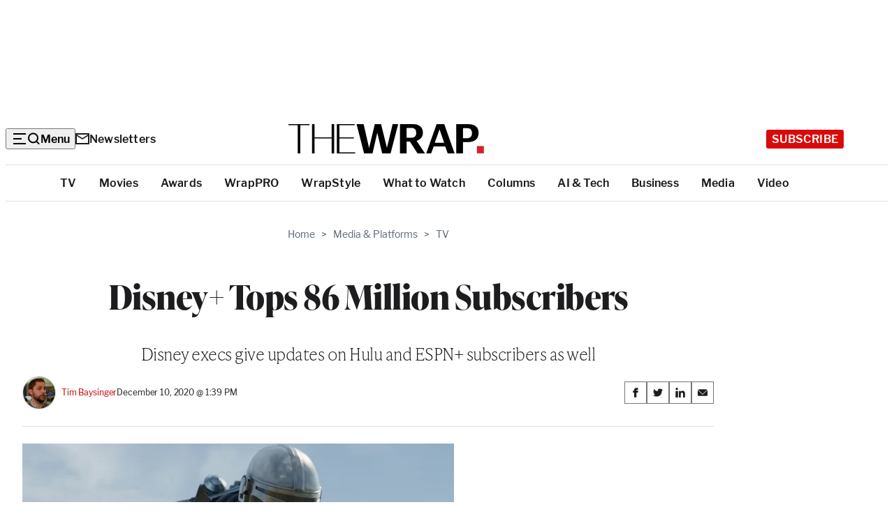

--- FILE ---
content_type: text/html; charset=utf-8
request_url: https://www.google.com/recaptcha/api2/anchor?ar=1&k=6LfrehcpAAAAAL6o0kJfxk5Fr4WhO3ktYWPR7-u1&co=aHR0cHM6Ly93d3cudGhld3JhcC5jb206NDQz&hl=en&v=N67nZn4AqZkNcbeMu4prBgzg&size=normal&anchor-ms=20000&execute-ms=30000&cb=xkiy6qgpeax7
body_size: 49615
content:
<!DOCTYPE HTML><html dir="ltr" lang="en"><head><meta http-equiv="Content-Type" content="text/html; charset=UTF-8">
<meta http-equiv="X-UA-Compatible" content="IE=edge">
<title>reCAPTCHA</title>
<style type="text/css">
/* cyrillic-ext */
@font-face {
  font-family: 'Roboto';
  font-style: normal;
  font-weight: 400;
  font-stretch: 100%;
  src: url(//fonts.gstatic.com/s/roboto/v48/KFO7CnqEu92Fr1ME7kSn66aGLdTylUAMa3GUBHMdazTgWw.woff2) format('woff2');
  unicode-range: U+0460-052F, U+1C80-1C8A, U+20B4, U+2DE0-2DFF, U+A640-A69F, U+FE2E-FE2F;
}
/* cyrillic */
@font-face {
  font-family: 'Roboto';
  font-style: normal;
  font-weight: 400;
  font-stretch: 100%;
  src: url(//fonts.gstatic.com/s/roboto/v48/KFO7CnqEu92Fr1ME7kSn66aGLdTylUAMa3iUBHMdazTgWw.woff2) format('woff2');
  unicode-range: U+0301, U+0400-045F, U+0490-0491, U+04B0-04B1, U+2116;
}
/* greek-ext */
@font-face {
  font-family: 'Roboto';
  font-style: normal;
  font-weight: 400;
  font-stretch: 100%;
  src: url(//fonts.gstatic.com/s/roboto/v48/KFO7CnqEu92Fr1ME7kSn66aGLdTylUAMa3CUBHMdazTgWw.woff2) format('woff2');
  unicode-range: U+1F00-1FFF;
}
/* greek */
@font-face {
  font-family: 'Roboto';
  font-style: normal;
  font-weight: 400;
  font-stretch: 100%;
  src: url(//fonts.gstatic.com/s/roboto/v48/KFO7CnqEu92Fr1ME7kSn66aGLdTylUAMa3-UBHMdazTgWw.woff2) format('woff2');
  unicode-range: U+0370-0377, U+037A-037F, U+0384-038A, U+038C, U+038E-03A1, U+03A3-03FF;
}
/* math */
@font-face {
  font-family: 'Roboto';
  font-style: normal;
  font-weight: 400;
  font-stretch: 100%;
  src: url(//fonts.gstatic.com/s/roboto/v48/KFO7CnqEu92Fr1ME7kSn66aGLdTylUAMawCUBHMdazTgWw.woff2) format('woff2');
  unicode-range: U+0302-0303, U+0305, U+0307-0308, U+0310, U+0312, U+0315, U+031A, U+0326-0327, U+032C, U+032F-0330, U+0332-0333, U+0338, U+033A, U+0346, U+034D, U+0391-03A1, U+03A3-03A9, U+03B1-03C9, U+03D1, U+03D5-03D6, U+03F0-03F1, U+03F4-03F5, U+2016-2017, U+2034-2038, U+203C, U+2040, U+2043, U+2047, U+2050, U+2057, U+205F, U+2070-2071, U+2074-208E, U+2090-209C, U+20D0-20DC, U+20E1, U+20E5-20EF, U+2100-2112, U+2114-2115, U+2117-2121, U+2123-214F, U+2190, U+2192, U+2194-21AE, U+21B0-21E5, U+21F1-21F2, U+21F4-2211, U+2213-2214, U+2216-22FF, U+2308-230B, U+2310, U+2319, U+231C-2321, U+2336-237A, U+237C, U+2395, U+239B-23B7, U+23D0, U+23DC-23E1, U+2474-2475, U+25AF, U+25B3, U+25B7, U+25BD, U+25C1, U+25CA, U+25CC, U+25FB, U+266D-266F, U+27C0-27FF, U+2900-2AFF, U+2B0E-2B11, U+2B30-2B4C, U+2BFE, U+3030, U+FF5B, U+FF5D, U+1D400-1D7FF, U+1EE00-1EEFF;
}
/* symbols */
@font-face {
  font-family: 'Roboto';
  font-style: normal;
  font-weight: 400;
  font-stretch: 100%;
  src: url(//fonts.gstatic.com/s/roboto/v48/KFO7CnqEu92Fr1ME7kSn66aGLdTylUAMaxKUBHMdazTgWw.woff2) format('woff2');
  unicode-range: U+0001-000C, U+000E-001F, U+007F-009F, U+20DD-20E0, U+20E2-20E4, U+2150-218F, U+2190, U+2192, U+2194-2199, U+21AF, U+21E6-21F0, U+21F3, U+2218-2219, U+2299, U+22C4-22C6, U+2300-243F, U+2440-244A, U+2460-24FF, U+25A0-27BF, U+2800-28FF, U+2921-2922, U+2981, U+29BF, U+29EB, U+2B00-2BFF, U+4DC0-4DFF, U+FFF9-FFFB, U+10140-1018E, U+10190-1019C, U+101A0, U+101D0-101FD, U+102E0-102FB, U+10E60-10E7E, U+1D2C0-1D2D3, U+1D2E0-1D37F, U+1F000-1F0FF, U+1F100-1F1AD, U+1F1E6-1F1FF, U+1F30D-1F30F, U+1F315, U+1F31C, U+1F31E, U+1F320-1F32C, U+1F336, U+1F378, U+1F37D, U+1F382, U+1F393-1F39F, U+1F3A7-1F3A8, U+1F3AC-1F3AF, U+1F3C2, U+1F3C4-1F3C6, U+1F3CA-1F3CE, U+1F3D4-1F3E0, U+1F3ED, U+1F3F1-1F3F3, U+1F3F5-1F3F7, U+1F408, U+1F415, U+1F41F, U+1F426, U+1F43F, U+1F441-1F442, U+1F444, U+1F446-1F449, U+1F44C-1F44E, U+1F453, U+1F46A, U+1F47D, U+1F4A3, U+1F4B0, U+1F4B3, U+1F4B9, U+1F4BB, U+1F4BF, U+1F4C8-1F4CB, U+1F4D6, U+1F4DA, U+1F4DF, U+1F4E3-1F4E6, U+1F4EA-1F4ED, U+1F4F7, U+1F4F9-1F4FB, U+1F4FD-1F4FE, U+1F503, U+1F507-1F50B, U+1F50D, U+1F512-1F513, U+1F53E-1F54A, U+1F54F-1F5FA, U+1F610, U+1F650-1F67F, U+1F687, U+1F68D, U+1F691, U+1F694, U+1F698, U+1F6AD, U+1F6B2, U+1F6B9-1F6BA, U+1F6BC, U+1F6C6-1F6CF, U+1F6D3-1F6D7, U+1F6E0-1F6EA, U+1F6F0-1F6F3, U+1F6F7-1F6FC, U+1F700-1F7FF, U+1F800-1F80B, U+1F810-1F847, U+1F850-1F859, U+1F860-1F887, U+1F890-1F8AD, U+1F8B0-1F8BB, U+1F8C0-1F8C1, U+1F900-1F90B, U+1F93B, U+1F946, U+1F984, U+1F996, U+1F9E9, U+1FA00-1FA6F, U+1FA70-1FA7C, U+1FA80-1FA89, U+1FA8F-1FAC6, U+1FACE-1FADC, U+1FADF-1FAE9, U+1FAF0-1FAF8, U+1FB00-1FBFF;
}
/* vietnamese */
@font-face {
  font-family: 'Roboto';
  font-style: normal;
  font-weight: 400;
  font-stretch: 100%;
  src: url(//fonts.gstatic.com/s/roboto/v48/KFO7CnqEu92Fr1ME7kSn66aGLdTylUAMa3OUBHMdazTgWw.woff2) format('woff2');
  unicode-range: U+0102-0103, U+0110-0111, U+0128-0129, U+0168-0169, U+01A0-01A1, U+01AF-01B0, U+0300-0301, U+0303-0304, U+0308-0309, U+0323, U+0329, U+1EA0-1EF9, U+20AB;
}
/* latin-ext */
@font-face {
  font-family: 'Roboto';
  font-style: normal;
  font-weight: 400;
  font-stretch: 100%;
  src: url(//fonts.gstatic.com/s/roboto/v48/KFO7CnqEu92Fr1ME7kSn66aGLdTylUAMa3KUBHMdazTgWw.woff2) format('woff2');
  unicode-range: U+0100-02BA, U+02BD-02C5, U+02C7-02CC, U+02CE-02D7, U+02DD-02FF, U+0304, U+0308, U+0329, U+1D00-1DBF, U+1E00-1E9F, U+1EF2-1EFF, U+2020, U+20A0-20AB, U+20AD-20C0, U+2113, U+2C60-2C7F, U+A720-A7FF;
}
/* latin */
@font-face {
  font-family: 'Roboto';
  font-style: normal;
  font-weight: 400;
  font-stretch: 100%;
  src: url(//fonts.gstatic.com/s/roboto/v48/KFO7CnqEu92Fr1ME7kSn66aGLdTylUAMa3yUBHMdazQ.woff2) format('woff2');
  unicode-range: U+0000-00FF, U+0131, U+0152-0153, U+02BB-02BC, U+02C6, U+02DA, U+02DC, U+0304, U+0308, U+0329, U+2000-206F, U+20AC, U+2122, U+2191, U+2193, U+2212, U+2215, U+FEFF, U+FFFD;
}
/* cyrillic-ext */
@font-face {
  font-family: 'Roboto';
  font-style: normal;
  font-weight: 500;
  font-stretch: 100%;
  src: url(//fonts.gstatic.com/s/roboto/v48/KFO7CnqEu92Fr1ME7kSn66aGLdTylUAMa3GUBHMdazTgWw.woff2) format('woff2');
  unicode-range: U+0460-052F, U+1C80-1C8A, U+20B4, U+2DE0-2DFF, U+A640-A69F, U+FE2E-FE2F;
}
/* cyrillic */
@font-face {
  font-family: 'Roboto';
  font-style: normal;
  font-weight: 500;
  font-stretch: 100%;
  src: url(//fonts.gstatic.com/s/roboto/v48/KFO7CnqEu92Fr1ME7kSn66aGLdTylUAMa3iUBHMdazTgWw.woff2) format('woff2');
  unicode-range: U+0301, U+0400-045F, U+0490-0491, U+04B0-04B1, U+2116;
}
/* greek-ext */
@font-face {
  font-family: 'Roboto';
  font-style: normal;
  font-weight: 500;
  font-stretch: 100%;
  src: url(//fonts.gstatic.com/s/roboto/v48/KFO7CnqEu92Fr1ME7kSn66aGLdTylUAMa3CUBHMdazTgWw.woff2) format('woff2');
  unicode-range: U+1F00-1FFF;
}
/* greek */
@font-face {
  font-family: 'Roboto';
  font-style: normal;
  font-weight: 500;
  font-stretch: 100%;
  src: url(//fonts.gstatic.com/s/roboto/v48/KFO7CnqEu92Fr1ME7kSn66aGLdTylUAMa3-UBHMdazTgWw.woff2) format('woff2');
  unicode-range: U+0370-0377, U+037A-037F, U+0384-038A, U+038C, U+038E-03A1, U+03A3-03FF;
}
/* math */
@font-face {
  font-family: 'Roboto';
  font-style: normal;
  font-weight: 500;
  font-stretch: 100%;
  src: url(//fonts.gstatic.com/s/roboto/v48/KFO7CnqEu92Fr1ME7kSn66aGLdTylUAMawCUBHMdazTgWw.woff2) format('woff2');
  unicode-range: U+0302-0303, U+0305, U+0307-0308, U+0310, U+0312, U+0315, U+031A, U+0326-0327, U+032C, U+032F-0330, U+0332-0333, U+0338, U+033A, U+0346, U+034D, U+0391-03A1, U+03A3-03A9, U+03B1-03C9, U+03D1, U+03D5-03D6, U+03F0-03F1, U+03F4-03F5, U+2016-2017, U+2034-2038, U+203C, U+2040, U+2043, U+2047, U+2050, U+2057, U+205F, U+2070-2071, U+2074-208E, U+2090-209C, U+20D0-20DC, U+20E1, U+20E5-20EF, U+2100-2112, U+2114-2115, U+2117-2121, U+2123-214F, U+2190, U+2192, U+2194-21AE, U+21B0-21E5, U+21F1-21F2, U+21F4-2211, U+2213-2214, U+2216-22FF, U+2308-230B, U+2310, U+2319, U+231C-2321, U+2336-237A, U+237C, U+2395, U+239B-23B7, U+23D0, U+23DC-23E1, U+2474-2475, U+25AF, U+25B3, U+25B7, U+25BD, U+25C1, U+25CA, U+25CC, U+25FB, U+266D-266F, U+27C0-27FF, U+2900-2AFF, U+2B0E-2B11, U+2B30-2B4C, U+2BFE, U+3030, U+FF5B, U+FF5D, U+1D400-1D7FF, U+1EE00-1EEFF;
}
/* symbols */
@font-face {
  font-family: 'Roboto';
  font-style: normal;
  font-weight: 500;
  font-stretch: 100%;
  src: url(//fonts.gstatic.com/s/roboto/v48/KFO7CnqEu92Fr1ME7kSn66aGLdTylUAMaxKUBHMdazTgWw.woff2) format('woff2');
  unicode-range: U+0001-000C, U+000E-001F, U+007F-009F, U+20DD-20E0, U+20E2-20E4, U+2150-218F, U+2190, U+2192, U+2194-2199, U+21AF, U+21E6-21F0, U+21F3, U+2218-2219, U+2299, U+22C4-22C6, U+2300-243F, U+2440-244A, U+2460-24FF, U+25A0-27BF, U+2800-28FF, U+2921-2922, U+2981, U+29BF, U+29EB, U+2B00-2BFF, U+4DC0-4DFF, U+FFF9-FFFB, U+10140-1018E, U+10190-1019C, U+101A0, U+101D0-101FD, U+102E0-102FB, U+10E60-10E7E, U+1D2C0-1D2D3, U+1D2E0-1D37F, U+1F000-1F0FF, U+1F100-1F1AD, U+1F1E6-1F1FF, U+1F30D-1F30F, U+1F315, U+1F31C, U+1F31E, U+1F320-1F32C, U+1F336, U+1F378, U+1F37D, U+1F382, U+1F393-1F39F, U+1F3A7-1F3A8, U+1F3AC-1F3AF, U+1F3C2, U+1F3C4-1F3C6, U+1F3CA-1F3CE, U+1F3D4-1F3E0, U+1F3ED, U+1F3F1-1F3F3, U+1F3F5-1F3F7, U+1F408, U+1F415, U+1F41F, U+1F426, U+1F43F, U+1F441-1F442, U+1F444, U+1F446-1F449, U+1F44C-1F44E, U+1F453, U+1F46A, U+1F47D, U+1F4A3, U+1F4B0, U+1F4B3, U+1F4B9, U+1F4BB, U+1F4BF, U+1F4C8-1F4CB, U+1F4D6, U+1F4DA, U+1F4DF, U+1F4E3-1F4E6, U+1F4EA-1F4ED, U+1F4F7, U+1F4F9-1F4FB, U+1F4FD-1F4FE, U+1F503, U+1F507-1F50B, U+1F50D, U+1F512-1F513, U+1F53E-1F54A, U+1F54F-1F5FA, U+1F610, U+1F650-1F67F, U+1F687, U+1F68D, U+1F691, U+1F694, U+1F698, U+1F6AD, U+1F6B2, U+1F6B9-1F6BA, U+1F6BC, U+1F6C6-1F6CF, U+1F6D3-1F6D7, U+1F6E0-1F6EA, U+1F6F0-1F6F3, U+1F6F7-1F6FC, U+1F700-1F7FF, U+1F800-1F80B, U+1F810-1F847, U+1F850-1F859, U+1F860-1F887, U+1F890-1F8AD, U+1F8B0-1F8BB, U+1F8C0-1F8C1, U+1F900-1F90B, U+1F93B, U+1F946, U+1F984, U+1F996, U+1F9E9, U+1FA00-1FA6F, U+1FA70-1FA7C, U+1FA80-1FA89, U+1FA8F-1FAC6, U+1FACE-1FADC, U+1FADF-1FAE9, U+1FAF0-1FAF8, U+1FB00-1FBFF;
}
/* vietnamese */
@font-face {
  font-family: 'Roboto';
  font-style: normal;
  font-weight: 500;
  font-stretch: 100%;
  src: url(//fonts.gstatic.com/s/roboto/v48/KFO7CnqEu92Fr1ME7kSn66aGLdTylUAMa3OUBHMdazTgWw.woff2) format('woff2');
  unicode-range: U+0102-0103, U+0110-0111, U+0128-0129, U+0168-0169, U+01A0-01A1, U+01AF-01B0, U+0300-0301, U+0303-0304, U+0308-0309, U+0323, U+0329, U+1EA0-1EF9, U+20AB;
}
/* latin-ext */
@font-face {
  font-family: 'Roboto';
  font-style: normal;
  font-weight: 500;
  font-stretch: 100%;
  src: url(//fonts.gstatic.com/s/roboto/v48/KFO7CnqEu92Fr1ME7kSn66aGLdTylUAMa3KUBHMdazTgWw.woff2) format('woff2');
  unicode-range: U+0100-02BA, U+02BD-02C5, U+02C7-02CC, U+02CE-02D7, U+02DD-02FF, U+0304, U+0308, U+0329, U+1D00-1DBF, U+1E00-1E9F, U+1EF2-1EFF, U+2020, U+20A0-20AB, U+20AD-20C0, U+2113, U+2C60-2C7F, U+A720-A7FF;
}
/* latin */
@font-face {
  font-family: 'Roboto';
  font-style: normal;
  font-weight: 500;
  font-stretch: 100%;
  src: url(//fonts.gstatic.com/s/roboto/v48/KFO7CnqEu92Fr1ME7kSn66aGLdTylUAMa3yUBHMdazQ.woff2) format('woff2');
  unicode-range: U+0000-00FF, U+0131, U+0152-0153, U+02BB-02BC, U+02C6, U+02DA, U+02DC, U+0304, U+0308, U+0329, U+2000-206F, U+20AC, U+2122, U+2191, U+2193, U+2212, U+2215, U+FEFF, U+FFFD;
}
/* cyrillic-ext */
@font-face {
  font-family: 'Roboto';
  font-style: normal;
  font-weight: 900;
  font-stretch: 100%;
  src: url(//fonts.gstatic.com/s/roboto/v48/KFO7CnqEu92Fr1ME7kSn66aGLdTylUAMa3GUBHMdazTgWw.woff2) format('woff2');
  unicode-range: U+0460-052F, U+1C80-1C8A, U+20B4, U+2DE0-2DFF, U+A640-A69F, U+FE2E-FE2F;
}
/* cyrillic */
@font-face {
  font-family: 'Roboto';
  font-style: normal;
  font-weight: 900;
  font-stretch: 100%;
  src: url(//fonts.gstatic.com/s/roboto/v48/KFO7CnqEu92Fr1ME7kSn66aGLdTylUAMa3iUBHMdazTgWw.woff2) format('woff2');
  unicode-range: U+0301, U+0400-045F, U+0490-0491, U+04B0-04B1, U+2116;
}
/* greek-ext */
@font-face {
  font-family: 'Roboto';
  font-style: normal;
  font-weight: 900;
  font-stretch: 100%;
  src: url(//fonts.gstatic.com/s/roboto/v48/KFO7CnqEu92Fr1ME7kSn66aGLdTylUAMa3CUBHMdazTgWw.woff2) format('woff2');
  unicode-range: U+1F00-1FFF;
}
/* greek */
@font-face {
  font-family: 'Roboto';
  font-style: normal;
  font-weight: 900;
  font-stretch: 100%;
  src: url(//fonts.gstatic.com/s/roboto/v48/KFO7CnqEu92Fr1ME7kSn66aGLdTylUAMa3-UBHMdazTgWw.woff2) format('woff2');
  unicode-range: U+0370-0377, U+037A-037F, U+0384-038A, U+038C, U+038E-03A1, U+03A3-03FF;
}
/* math */
@font-face {
  font-family: 'Roboto';
  font-style: normal;
  font-weight: 900;
  font-stretch: 100%;
  src: url(//fonts.gstatic.com/s/roboto/v48/KFO7CnqEu92Fr1ME7kSn66aGLdTylUAMawCUBHMdazTgWw.woff2) format('woff2');
  unicode-range: U+0302-0303, U+0305, U+0307-0308, U+0310, U+0312, U+0315, U+031A, U+0326-0327, U+032C, U+032F-0330, U+0332-0333, U+0338, U+033A, U+0346, U+034D, U+0391-03A1, U+03A3-03A9, U+03B1-03C9, U+03D1, U+03D5-03D6, U+03F0-03F1, U+03F4-03F5, U+2016-2017, U+2034-2038, U+203C, U+2040, U+2043, U+2047, U+2050, U+2057, U+205F, U+2070-2071, U+2074-208E, U+2090-209C, U+20D0-20DC, U+20E1, U+20E5-20EF, U+2100-2112, U+2114-2115, U+2117-2121, U+2123-214F, U+2190, U+2192, U+2194-21AE, U+21B0-21E5, U+21F1-21F2, U+21F4-2211, U+2213-2214, U+2216-22FF, U+2308-230B, U+2310, U+2319, U+231C-2321, U+2336-237A, U+237C, U+2395, U+239B-23B7, U+23D0, U+23DC-23E1, U+2474-2475, U+25AF, U+25B3, U+25B7, U+25BD, U+25C1, U+25CA, U+25CC, U+25FB, U+266D-266F, U+27C0-27FF, U+2900-2AFF, U+2B0E-2B11, U+2B30-2B4C, U+2BFE, U+3030, U+FF5B, U+FF5D, U+1D400-1D7FF, U+1EE00-1EEFF;
}
/* symbols */
@font-face {
  font-family: 'Roboto';
  font-style: normal;
  font-weight: 900;
  font-stretch: 100%;
  src: url(//fonts.gstatic.com/s/roboto/v48/KFO7CnqEu92Fr1ME7kSn66aGLdTylUAMaxKUBHMdazTgWw.woff2) format('woff2');
  unicode-range: U+0001-000C, U+000E-001F, U+007F-009F, U+20DD-20E0, U+20E2-20E4, U+2150-218F, U+2190, U+2192, U+2194-2199, U+21AF, U+21E6-21F0, U+21F3, U+2218-2219, U+2299, U+22C4-22C6, U+2300-243F, U+2440-244A, U+2460-24FF, U+25A0-27BF, U+2800-28FF, U+2921-2922, U+2981, U+29BF, U+29EB, U+2B00-2BFF, U+4DC0-4DFF, U+FFF9-FFFB, U+10140-1018E, U+10190-1019C, U+101A0, U+101D0-101FD, U+102E0-102FB, U+10E60-10E7E, U+1D2C0-1D2D3, U+1D2E0-1D37F, U+1F000-1F0FF, U+1F100-1F1AD, U+1F1E6-1F1FF, U+1F30D-1F30F, U+1F315, U+1F31C, U+1F31E, U+1F320-1F32C, U+1F336, U+1F378, U+1F37D, U+1F382, U+1F393-1F39F, U+1F3A7-1F3A8, U+1F3AC-1F3AF, U+1F3C2, U+1F3C4-1F3C6, U+1F3CA-1F3CE, U+1F3D4-1F3E0, U+1F3ED, U+1F3F1-1F3F3, U+1F3F5-1F3F7, U+1F408, U+1F415, U+1F41F, U+1F426, U+1F43F, U+1F441-1F442, U+1F444, U+1F446-1F449, U+1F44C-1F44E, U+1F453, U+1F46A, U+1F47D, U+1F4A3, U+1F4B0, U+1F4B3, U+1F4B9, U+1F4BB, U+1F4BF, U+1F4C8-1F4CB, U+1F4D6, U+1F4DA, U+1F4DF, U+1F4E3-1F4E6, U+1F4EA-1F4ED, U+1F4F7, U+1F4F9-1F4FB, U+1F4FD-1F4FE, U+1F503, U+1F507-1F50B, U+1F50D, U+1F512-1F513, U+1F53E-1F54A, U+1F54F-1F5FA, U+1F610, U+1F650-1F67F, U+1F687, U+1F68D, U+1F691, U+1F694, U+1F698, U+1F6AD, U+1F6B2, U+1F6B9-1F6BA, U+1F6BC, U+1F6C6-1F6CF, U+1F6D3-1F6D7, U+1F6E0-1F6EA, U+1F6F0-1F6F3, U+1F6F7-1F6FC, U+1F700-1F7FF, U+1F800-1F80B, U+1F810-1F847, U+1F850-1F859, U+1F860-1F887, U+1F890-1F8AD, U+1F8B0-1F8BB, U+1F8C0-1F8C1, U+1F900-1F90B, U+1F93B, U+1F946, U+1F984, U+1F996, U+1F9E9, U+1FA00-1FA6F, U+1FA70-1FA7C, U+1FA80-1FA89, U+1FA8F-1FAC6, U+1FACE-1FADC, U+1FADF-1FAE9, U+1FAF0-1FAF8, U+1FB00-1FBFF;
}
/* vietnamese */
@font-face {
  font-family: 'Roboto';
  font-style: normal;
  font-weight: 900;
  font-stretch: 100%;
  src: url(//fonts.gstatic.com/s/roboto/v48/KFO7CnqEu92Fr1ME7kSn66aGLdTylUAMa3OUBHMdazTgWw.woff2) format('woff2');
  unicode-range: U+0102-0103, U+0110-0111, U+0128-0129, U+0168-0169, U+01A0-01A1, U+01AF-01B0, U+0300-0301, U+0303-0304, U+0308-0309, U+0323, U+0329, U+1EA0-1EF9, U+20AB;
}
/* latin-ext */
@font-face {
  font-family: 'Roboto';
  font-style: normal;
  font-weight: 900;
  font-stretch: 100%;
  src: url(//fonts.gstatic.com/s/roboto/v48/KFO7CnqEu92Fr1ME7kSn66aGLdTylUAMa3KUBHMdazTgWw.woff2) format('woff2');
  unicode-range: U+0100-02BA, U+02BD-02C5, U+02C7-02CC, U+02CE-02D7, U+02DD-02FF, U+0304, U+0308, U+0329, U+1D00-1DBF, U+1E00-1E9F, U+1EF2-1EFF, U+2020, U+20A0-20AB, U+20AD-20C0, U+2113, U+2C60-2C7F, U+A720-A7FF;
}
/* latin */
@font-face {
  font-family: 'Roboto';
  font-style: normal;
  font-weight: 900;
  font-stretch: 100%;
  src: url(//fonts.gstatic.com/s/roboto/v48/KFO7CnqEu92Fr1ME7kSn66aGLdTylUAMa3yUBHMdazQ.woff2) format('woff2');
  unicode-range: U+0000-00FF, U+0131, U+0152-0153, U+02BB-02BC, U+02C6, U+02DA, U+02DC, U+0304, U+0308, U+0329, U+2000-206F, U+20AC, U+2122, U+2191, U+2193, U+2212, U+2215, U+FEFF, U+FFFD;
}

</style>
<link rel="stylesheet" type="text/css" href="https://www.gstatic.com/recaptcha/releases/N67nZn4AqZkNcbeMu4prBgzg/styles__ltr.css">
<script nonce="nOe7RA_MYBDmu6o5-mfGMQ" type="text/javascript">window['__recaptcha_api'] = 'https://www.google.com/recaptcha/api2/';</script>
<script type="text/javascript" src="https://www.gstatic.com/recaptcha/releases/N67nZn4AqZkNcbeMu4prBgzg/recaptcha__en.js" nonce="nOe7RA_MYBDmu6o5-mfGMQ">
      
    </script></head>
<body><div id="rc-anchor-alert" class="rc-anchor-alert"></div>
<input type="hidden" id="recaptcha-token" value="[base64]">
<script type="text/javascript" nonce="nOe7RA_MYBDmu6o5-mfGMQ">
      recaptcha.anchor.Main.init("[\x22ainput\x22,[\x22bgdata\x22,\x22\x22,\[base64]/[base64]/[base64]/[base64]/[base64]/UltsKytdPUU6KEU8MjA0OD9SW2wrK109RT4+NnwxOTI6KChFJjY0NTEyKT09NTUyOTYmJk0rMTxjLmxlbmd0aCYmKGMuY2hhckNvZGVBdChNKzEpJjY0NTEyKT09NTYzMjA/[base64]/[base64]/[base64]/[base64]/[base64]/[base64]/[base64]\x22,\[base64]\x22,\x22w5AlEcOwL8ObZ8K/wo87DMOAEMKUdsOxwqPCmsKPTTE2ajBTPBt0woFmwq7DlMKIT8OERS7DlsKJb0suRsORPcOCw4HCpsK/aAByw67CsBHDi1PCssO+wojDiCFbw6USESTClUXDh8KSwqpeLjIoGw3Dm1fCmi/CmMKLWcK9wo7CgSMYwoDCh8KgZcKMG8O5wopeGMOXD3sLDcOmwoJNJiF5C8O1w6dIGWlzw6PDtm0yw5rDusKrPMOLRUXDu2IzYHDDlhNTbcOxdsK1FsO+w4XDjsK2MzkZSMKxcArDosKBwpJBcEoURsOQCwdIwqbCisKLYcK6H8KBw4DCoMOnP8KbQ8KEw6bCvsO/wqpFw4DCj2ghYRBDYcKwZMKkZn3Dt8O6w4JiOCYcw6HCocKmTcK4PnLCvMObV2N+wqUpScKNCsKQwoIhw5APKcONw553woMxwpbDtMO0LhctHMO9WB3CvnHCvcOXwpROwpstwo0/w7TDssOJw5HCpXjDswXDksOkcMKdJQdmR27DhA/Dl8KkKWdeQRpIL2zCqyt5QWkSw5fCtMKpPsKePBsJw6zDtHrDhwTClMOew7XCnxkAdsOkwpUjSMKdeDfCmF7CpMKrwrhzwoDDqGnCqsKfRFMPw4XDrMO4b8OoIMO+wpLDqHfCqWAnUVzCrcOYwpDDo8KmOnTDicOrwpjCg1pQdHvCrsOvPsKuPWfDrcOuHMOBEE/DlMONOMKdfwPDu8KLL8OTw4suw61WwrXCucOyF8KLw5E4w5pYYFHCusOLfsKdwqDCicOIwp1tw7XCtcO/dXc9woPDicOBwrtNw5nDmMKHw5sRwrPCnWTDskhGKBdVw5EGwr/CkF/CnzTCpnBRZWgMfMOKPcOBwrXChBbDuRPCjsOtb0EsUMKxQiECw4gJV1VKwrY1wrbCp8KFw6XDi8OhTSRFw6nCkMOhw6ZdF8KpHxzCnsO3w6kzwpYvQynDgsO2EQZEJDTDtjHClSMaw4YDwqcIJMOcwqBuYMOFw7QqbsOVw6kuOlsoJxJywr/CsBIfSUrClHAyEMKVWB8sOUhtfw91MsODw4bCqcKIw7tsw7E3fcKmNcOswp9BwrHDvsOOLgwlEjnDjcO7w5JKZcOlwo/CmEZ3w5TDpxHCgMKDFsKFw4ROHkM/KDtNwrBCZALDmMK3OcOmRcKodsKkwo7DhcOYeGp5ChHCncO2UX/Cu2/DnwATw4JbCMOiwqFHw4rChERxw7HDmsK6wrZUAcKEwpnCk3fDlsK9w7ZqLDQFwpzCi8O6wrPCjBI3WVs+KWPCpMK2wrHCqMO0wqdKw7IJw77ChMOJw4R8d0/CkF/[base64]/Chl7DhsK+wpfDnyoIXytNwqcyPj8OYB7CtcO9DcKeJ2B8GB3DosKlO3zDuMKIUh3DksOoEcOBwrs/wpIveC7Cj8KPwpDClcOIw4nDjMODwrLCkMOEwpvClMOpYMOwQTbCn3LCnsOGbcOzwrFHCQxxSG/DpTkKQFXDnBgIw5MUW0pbccKLwrTDm8O9wqHDvk7DrkPCqkNSesOAQ8K2wqJ8GHLCqUJ/w6MrwrTCmg9YwpPClALDulQ6ah/DhRjDlx1Ww74gP8KjbMKpcnPDlMO/[base64]/DrsKgTsKDw5RGw6TCqTrCmXRyw5HCgnzCocKZwoU+w7XDl0rChVdhwr0OwrDDsikPwp0lw6LCnGzCsyoLEmBFFTcuw5PCr8OVIsO2dD4xOMObwqPClcKVw6XDtMOkw5dzOCvDliMlwoAUS8Orw4/DgmjCmMKawroVw5/[base64]/wp1HH8Oew7otw6DCv3AewqzDrsOkMjLDoC3DhE5Uw4ojBMKMw6wJwoPClMOXw7bCihFrQsODccOeOw/CnCXDgcKnwolNeMOXw58aWsOYw7Rkwqh1MsK4P0nDqX3CrsKSNgYHw7YbPRbCtyhGwqLCv8OgbcKRXMOyDsKYw6LCqcOOwrl5w4RtW1nDkBFaUD4Rw5hOdsO9wqcqwpbCkz0RFsKOJwNOA8OEwqrDuAhywr9zLm/DlyLCugzCjmrCocKJdsKAw7N6Hz80w7tUw6ckwoNpGQrDvcO9ZVLDiDpJV8KXw7/Cv2RDbUHChCDDh8KAw7V8wqwccjxhbMOAwp1xw5pEw7tcTwYjdsOjwpB1w4/[base64]/w4/DuBlsw4RhYhIQXiAMwrxsw7vCjDjDlg7Ctn9Fw5Edwohlw4xWTsKmKFzDh0bDisKrwrFHC0EowqDCtD0kW8OyU8K/JcOzYl8iM8K0GjFRwo8qwq1CdsKuwrfCl8OCTMO+w6vDmkF6LlrCvnjDuMK5Wk/Do8O/aSx5HcOowolxCmzDnwbCshbDl8OcBHHChsO4wp8JNDQcCFfDmwPDjcO/CQNww7ZSODLDoMK6w7hrw5s8ecOfw5QawprClsOrw4ALDmd/czrDh8KvDzXCqMKqw6nCjsKBw4wDDsO9X1lCeDfDp8O1wpMrbXbCvsK4woxdaAV7wrwwEhnCowHCtUI/w6/DiFbClMKfM8Kxw5Vuw6sPUz8BcBp6w6XDgBRMw6PCmzPCkihGeDvCgMKxMUDCjcOwZ8O8wp8Gwr7Ck2d/wrwPw7Ucw5HCoMOBaU/CkcK9w6vDng/Cg8OPw43DnsO2A8KLw57CtwkNCMOaw45LGGUEwpfDhjvDohgJF2XCpjzClHN2PcOrDT88wrMzw5djwofCpzPDiA/CicOsTW5SR8O+V0DCqmpQem0Kw5zCt8OkEUpGfcOjHMKlwodswrXCo8KHw7YRYwUZCWxdLcONZcK9U8O/LTzDvwfClG7CjABWFgx8w65cBSfDmhw4dsK7woQFd8Oxw7xGwq1xw4bCksKgwqXDtjrDjVbCgDVvwrJLwrrDv8Olw6PCvD8cwrzDskvCs8K/[base64]/[base64]/wodSw6RzYMOfb2ABfcKsHcKmel4pw6B5YSbDtsO5MMKbw73CgynDuljCr8OKw6LDhkExe8Oow5bDt8OebcOXwqZcwoDDt8OfZcKTSMOaw7bDvsObA2YEwo0NPMK6O8O0w7jDmcK4NzN2SsKSYMOyw6AOwq/[base64]/[base64]/Djy/CqMK5UsKiVxTDgcO+eFhkwpzDrMKqXWPDghMiwofCj1UED2l5BWI9wr1/URFDwrPCsAFOMUnDhkvCoMOQwqR1wrDDoMKwBcO+wrU3wqPCiTdiwozDnGvDhhA/[base64]/YsKVBg7CtH7DocO8OX45w7ZfD8OXwq/CnltfVHI7wrXCllbDisKRw4vDpDLCk8OHdy7DpiRrwqhww6HDiEbDlsOjw5/Cn8KoZhgHHsOnU1ENw4zDtsOofiAuw7kYwrnCpsKMbX9oHsOIwo1cIsKZNHo0w5rDr8KYw4JlT8K+U8K1wrNqw7gPPcOtw6YUw4bCmsO0LEnCqMKow4Nlwog+w7jCoMK/dlpEHcOjWcKpECrCvwfDl8KJwqEFwpQ6wo/[base64]/bAhpwrfDpB5twp7DucKCwqXCtB8QOBLDoMOYBcKSwppHW2ofbMK0K8OGJSl7d23Ds8OjN0V+wpdewrYkAcKtw6/[base64]/DssOnOsKVVcKGPMOQwofDnhfCusOzwoUyI8K8U8OfRRkURsOpwoLChcOlw45EwqHDpyPDhcO3eibDj8KaT1x4wpHDtsKHwrg5wr/CnzTCp8OLw6BawpDClsKsN8OHw6c+dkg6Bm/ChMKFP8KXwqzCmErDhsKXw7rCncOkwq7DrXd5OGHCiwPCsF0rGRZvwrItWsK7GlJYw7/ClxHDtnvChMKjC8O0wr5jfcO5wrvDo0TDqS9dw5PCq8K/JWgxwq7DsWBOW8O3OEzDvMORBcOiwr1cwocUwow2w6rDiAbDnsK9w5QBwo3Ch8K+w4kJSCvCpHvChsKDw7QWw6/CoXvDhsOTwqzCtwpjc8KqwrtCw7Qlw5BrUlzDp3NucD3DqcOKwqTCu0JrwqcYwogpwqvCsMOJKsKUO13Dj8O6w6jDmcOrDsKoUijDiwZFXsKpCWhswp7Dl3TDi8OiwolGKgcIw7Yyw4zCj8O4wpzDg8Ksw7wTBMKDw4dqwpjCt8KtCsK5w7IjaFLDnArCosO6w7/[base64]/[base64]/DvVxTETzCksK8O8KWAcKYw5jDvyBNw59CbH/DvgMlwp3Cqn0Aw5rDin3CuMOjVMOBw6g9w6UMwrwUwrIiwoRDw7PDrxVbXMOlTMOCPlPChmXChBQjdB5Pw5kvw5RKw75uw7k1w7jCpcKODMKKw7vClDpqw4oMwp/CtSUhwrVFw7HCssOsLS/CkQdEOsO6wpR6w5Mewr7CqGPCp8O0w70vBh1cwpgTwphjwrR9U2EWwovDgMK5PcOyw6/[base64]/[base64]/[base64]/esK9WTxIwpxOw6IzEcKqFsOwwobDkMOfw5LDrAt/RcOLJCXDhnQPTC4bwpQ5HEAGe8KqH19GQXRGX3N4RVlsMcOwQS5hwoLCvU/[base64]/Dk8O9wpAlwpDDhsKowp1Hck9HwqTCoMO3wo/DqcK/wrcJQcK4w5HDl8KLacOjD8OiUgdMBcOGwpPClQcRw6bDt3o2wpB3w6rDgGRXNsKlWcKnWcOidMOwwoUGB8O8KS/DqsO3P8K+w5M0KmXDjMKww4fDvynDs1wabnlYQnUiwrvCv07CszTDk8O9a0TDrx3DuUHCiRXCgcKow6IMw50xfEVCwo/Cq1V0w67DrsOAw4bDvVErw6bDlSguenoBw79NW8Kbw67CnmvDvAfCgcONw7VdwptMWcOPw5vCmhoww5p1LHEywrNqUBUwcBwqw4JtesKmPMK/A3s3VsKIaBDCqCTDkg/CjsOswrLDq8Krw7l5wrQhMsOGFcO/QHd8wrgPw7hrMU3DtcO1KgV2wp7DtzrCtAbCjh7Cqw7DscKawpxuwrEOw7pBbUTDt2rClm3DisOudToSLMOfd1wWRGnDhGIWMyDCm39EXsOVwoMSWCkWUCvDv8KaGFB6wovDgzPDsMK9w5ooDlnDr8OXMnLDphglWsKDblo3w4/DnkTDpcK1w4dPw6sRZ8OFV3/CkMOpwq8wAFXDssKgUCXDssKVYMOFwpjCqj0HwqHDvU5Bw4dxDMOXM2bCo2LDgxPCl8KgPMO8wokGZMKeMsOAAMOBMMKjQ1jCjzBfWMO/Q8KnVzw7wozDqcOuwpoDHMOUe33DucKJw63ChnQIWMOzwod/wogTw4zCrFQeFcKxwq5tH8K7wooLSEdxw73DhsKkJMKVwo3Di8KdJ8KWKR/DlsOdwrFKwrHDlMKfworDscKWfsOWNi0/w7kuT8KSQsOrcBsgwrIoFyHDk0tQG1Emwp/CpcOmwqJZwpbDvsOmfDTCoD/DssKIK8KuwpjCvlLDlMK4VsO+RcOQV00nw5Mte8ONFcORF8Khw4fDhy/[base64]/[base64]/[base64]/GsKSJ3XDrz8Zw6HCucKjKsKFwrgFHsKTwovCscKOwpADwovCuMO2w6fCrsKsVsKKYyzCo8OOw5XCvx/DojfDrMKuwrrDkRJowoxuw518wrjDtsOHfCVKXxjDpsKhMHDCucKxw5vCmmUyw6fDpVDDjsKnwrDCpWbCuw8aKXENw5DDjm/[base64]/CqSTCm1okUg3ClsOJwrs4b1p0w4jDgFEMID3CgmpCBMKxZQpSw7/CqnLCi2U0wr99w6xJQG7DjsOFLm8nMStkw5DDrzBLwrHDs8OlfT/Dv8Kdw5TDskzDkTzCtMKLwrnCgsKOw6w+V8OWwrHCo3/CpHTCiH3CjiN6wqdgw6LDlh/DgC0iH8KiUMKtwodmw71jDA7Drks9wqcIEcKHKQNZwroRwqpNwpR6w7bDhsOXw7zDqsKAwpQlw5Bzw6/DksKqWzfDrMO+OcOOwpt0FsKxbjlrw6dgw7fDlMKFIy49wp4ww5rCnBNNw7ZOWgdbPsKvKFnCgsOLwozDgU7CoEIRdGA6P8K0CsOawr3DuTtmQgDCk8OpAMK0Rl9rFydsw7HCkEIoEW1Yw7jDgsOqw6J4wp/DlUEYQCcPw4rDmjI+wpHDtsOOw54kw5wqCFzCs8OOMcOmw7whO8K0w5YLdjfCvMOkO8OBZcO1YTHCmW7CpirDtX/DvsKGFcK/McOtKEPDtRLDjSbDqMOwwr7CgMKcw5oee8Ovw55rMEXDjHXCgHnCrkXDsRcaUkHDlcKIw7DCvsKKwpPCiktMZErDlkNRWcKfw7jCj8KnwqjDpiXDoAkndBcQOnhrRGTDh07CksKkwpPCicKkV8O5wpTDusO9VUzDj0rDq0/DjMOaDsOawovDusKQw4XDjsKYBRBjwqoPwpvDtQdhwqLDpsOwwpIXwrwXw4bCo8OeJD/[base64]/c23CjcO1woLCrWDCtsKNa8KNNcKZAxjCoMOoRMKCQ8KtfyjDs0gNW1bCicO+FcKwwrXDl8KjL8OVw68Rw6wGw6TDqAxiUjjDpnfDqh1FD8O8SsKMUcOJGcOrc8KrwqkzwpvDsAbCvcKNWMOXwqLDrmrCpcOvwo8+RlJTw48two7DhF/DtSjChRoZRMKQBMOSw4gDXsKxw5pLc2TDgzN2wpvDpgXDukVcWzTCnMOXD8O5DMO+w54/w5QAYMKHJGNGw53DrMO9w4XCl8KrK0AfBsOWTsKTw5fDkMOIAMKqPMKUwrJwNcOgdsKIU8KKJ8OWQcK/woDDq0N7wpx8csKxaVcpFcK+wq/[base64]/DkcKpw7/DhTvDomLDgQLCt2HCqGUtw5xawqdJw7ZbwoHDvQtWwpVgw6/Cu8KSNMKOw4lQeMKnw47ChG/[base64]/Dumpgw4xEOcKEfcKnasOGMsK8LcK3A1tvw6FRw6vDji8LPRI+wrTCnMKZNy9dwp3DqUgwwqs7w7XCsTfCoDvCiFvDnMOlUMO/wqNtwo0IwqolIMOswojCsVMYZ8OkcXnDrXLDp8OUSjXDjxFATX9NQsKwLwkcwqAFwqfDqElOw6PCosKNw4jCnDIiCMK/wrHDpcOQwrYFw7cHJlgcVSDCkjfDsQ/DtVzCs8KLPcKPwpHDtx/Cu3sEw5VvAMK+aX/Ct8KBw4/DjcKPIMKtBR5vwpRvwqZ5w6hhwoBcbcKiVV4bPR0mfcOuBHDCtMK8w5JAwpHDlAZFw4YIwq1Qw4F+djVZPUIyc8OhfBHCnGjDpMOYU1VfwrLDi8OVw7wewrrDsHcCCysTw6DCt8K8NMO6GMKmw4NLbR7Cjj3CmVl3wp1QIMKpwo3DgMKxEsOkTyXCl8KNGMOpAcOCKF/CqcKsw67CgSzCqjsjwoceXMKZwrgbw7HDjsOhDwDCpcOgwocnDh1ZwrM5ZhBuw75lacKHwr7Dm8OuR1E0DiLCmsKBw4LDgmHCs8OOCsKOKX3DucKdCEnClA9MNXY0RcKXw6/Dp8KswrDDumsgMMKlB23CkSsgwq11wqfCuMKRFS1cA8KQRsOaSxLDgR3Cs8OzKV5WeFMfworDjwbDqETCqQzDqsOYL8O9AMKHwpDDvsOXESduwozCrsOTGwFiw6HChMOAwrnDssKoT8KrV1Z0w4IIwqUZw5vDmsOdwqBSHzLClMK/[base64]/[base64]/DlDfDnDcNHMKnw6hMasKnYXxWw54JOsOHIcKtP8O/Vmllwol1wqPDk8OSw6fCnMOCw7Ebw5rDhcKvHsOhf8OOdmLCuFfCk3jDi3B+wq/Dj8OJwpIJwr7Cm8OZHcOswpgtwpjCiMKFwqnDrcKDwpnDqkzDjivDm1xlKsKHUMOsdA5KwpRTwp08wpfDp8OaHGnDsFJmNcKBAiHDmicJIsOkwrHCn8KjwrTDiMOHSWnCt8Klw4UWw4/CjALDphMfwoXDukk+wpHCssOvdcKTwrTDrcOFUmo+wo3CpWM/L8KDwqoCWsKYw7IeXkFUJ8OJdsKxSmzCpSVcwq9qw6vDs8K9wq0Hb8Oaw4nClsOHwr/[base64]/w58RwpIlMxc4w7LCuH3CrMOuOMO/w5Few7xzU8Ouw7Jkw77DshpZPjQnaEp+w69RfMKYw4lKw6vDhsOWw6wbw7DCqH7ClcK+w5/CljHDvDdgw60EJCLCsH9Cw7PDsGzCpQrCqsOjwp7CksKOLMKawqJtwrYsd0NZaV9mw7Ntw43DlAjDjsOEwoTCmMKWwoTDisK1XlQYO2EfDWhqB0XDsMKMwolLw61GJMO9R8OVw5fCrcOcRMOkwq3CoUENB8OsCXPCqXwFw6DDgyTCrmF3ZsO1w50qw5/Clk9vGyzDjMKQw6UwIsK+w7TDlcOtV8K7wronWTXCn1XDjQRqwpfCiX11AsKmGEHCqjFVw5Umb8KTLsO3McKXQBwEw6o3wpF6w5Ylw4BOwo7DpiUcX24TPcKjw41GNcOfwp/DmMKhHMKAw6fDgkNiBMOgTMKzVFjCpSRiwqxtw43CuHp9ZzNuw5LCm1AiwoB1PsOnAcOnBgAhAjlCwpzCnnp1wp3DpE/Ck0nDh8KtF1HCjVIcO8OEw6tsw7YvGsOZP1MERMOfNMKGw75zw48wNCR2c8OTw4nCpsODBMKxGh/CpcKRIcK/[base64]/[base64]/[base64]/dsOAwr49b8KQJTdkw5wwYsODMhIzb2N5wp3Cn8Kjw4/DnVswc8KAwrdrEWXDrhIxQ8OeNMKtwqhbwp1sw6JAwrDDncOFEMO7c8KkwozCtVvDkmkYwr7Cp8K3I8ONSMO3ZcK/T8OKMsKFRMOZKxJSRMOCJQZsNE4wwrU6EcOww7/CgsOPwrLCs0vDnDHDkMOtbsKHYG5Hwog9JQt0AcKqwqMFG8K9w7rCssOhbG8vQMONwo7CvVV3w5/CnwLCshEkw69KJyQyw5jDhGpFTXzCmBpWw4DCigDCjH0ow5JmE8OXw4XCuBzDjMKLwpc+wrLCqmhLwqVhYsOUXsKjR8KDaVPDjTRfDw0rHsOeGSs0w7vCvErDmsKjw5rChMKXTUUuw5ZDw5EDe3k4w43Dqx7Cl8KEEnjCsTXCqmXClsKCHU0sLHcBwoXCkMOJMsO/[base64]/DgGE0w6DDtgbDhcKOwpnCnEjCvE7CmMOPFmJcC8OYwolcwrLDo8Kjw403wrMlw5AFasO/wrPCq8KACGLDkMOnwrUuw4PDljYjw7PDocKmLngOWjXCgA5KRMKAWD/[base64]/w5PDm8KLT1fDn2nDh8O3w4rDjcKVwpgnFA/CtRoPAR/CsMOyKD/CnEzDncOcwrLCvGoudys1w4HDr2DCukxJMnZFw5rDsA9jfBZeO8K/QcOMAD7DsMKKcMOkw6p4YWtjw6rCgMOaJsKLKSQKHMOAw6/Ck0rCp38TwoPDtsOowq/[base64]/MMObw61QwpbCjcOaQSAndcO0Xx4YwpBdw4pSBTMCf8KibB1oUMKGGDnDnF7CpcKow6hHw7jCnsOBw7/CsMK5dF4wwqYCT8KPByHDtsK5wr1WXxh/wonClBbDgg8MBcOuwr1XwqNjZsKPbcO+w5/Dt2g0Uz9Qe1TDtWbDvWjCv8OLwr/Dk8K3OMOsB1NXw53DtQ4gRcOjw6DCuREPK3vDo1JqwpItAMOqKm/DlMOuIMOiNRVRMhQAZMK3ETXCvMKrw6ElLSdnwr/CpUkZwrPDqsOVRjQUdjkOw41owojCssOkw4/CrCbDu8OHFMOEwqrCmz/[base64]/DknzCtsOxHsKic8Khw47CksKFworDisKfLMKSw4vCqcKww7Zaw4tYdzEvTXMUQ8OLQT/DqsKhfsO4wpd7DQZtwo1POcOGGcKQRMOPw5orwp9RM8OEwopIM8Ktw5wiw7dLScK6WcOlIMO1E3p6wrLCq2bDhcKXwrfDhcKaV8KAZFM/AHs3aGtxwqwuHX7CkMOXwpQOfS0Hw7APGUfCrsOfw6/[base64]/CjcO7wqtOVsOnwr3CkcKwScK/wqRGw7HCtEvDuMOoK8KXwpsswrtHVEVPwpPCisObVxBBwqBjw7rCpnwbw7MlChwNw7Mhw6jDvsOdPBxpRArDscOEwrxyAcK/[base64]/DnMOvG0l0XxrDrXvCssOKw6fCpRYRw4zCqMONAjHCpsK0RMOSK8Ojw7jDkTfCiXpram/DtXAkwrvDgXFlXMOzJMO9TSXDqm/CmDhJRsO2Q8OkwqnCnjsrw7TCl8OjwrpcJgLDpF1gGyfDkRQmwpTDrXjCh1TCoSpRwrYHwqbCvn16PlUGWcKaIWIPWsOxw5onwqUkwo0jwo8AYjrDoxp6B8Oqd8KDw4HCvcOLw6TCn0U5c8Oaw68yWsO/VF9/flg4wqAawpgjwrfDjMKQYMO7w4rDnsO7HCs1IlrDisOawr4Rw49IwpPDmz/ChsKhwq1YwrbCvAHCp8OmFAA+CWDDo8OJaywNw5HDmgvCgsOsw7FtP3J+wrY1CcKFRcOsw4EjwqsDKcKFw7/CvsO4GcKTwplGMiLCsVsHBcOfVyDCtjoDwp3Ci0Qrw7pEI8K5TELDowrCtsOcRFjCnk9iw61UT8KeJ8KVflgEX1bDvUnCr8KNQVbCr2/DnGh5BcKqw5gcw67CncKyQC5DK3MSNcOZw5PDt8KUw4TDpEhAw7hsYUPCk8ONEmXDlMOuwr00PcO0wq7Cv0AjXsKjQlvDsHfChMKYUW5fw7ZncjLDnyoxwqjDsy3CgkZTw75ww7XDjH8XBcOeAMOrwpcqw5sOwok5w4bDjcKWwofDgzbDlcONHQHDmcO3SMKVRk/DvCELwr4oGsKtwr7CtcOsw7dYwqNXwrEXXjbDu2bCuSkCw6HDhMOpTcOFJ0UewqY8wqHCisKlwrTCisKKw4nCscKQwqlVw6Q9LCsEw7oCVsOLw67DlQthLDxddMOYwpjDtMOaFWHDkF/DpiBLNsKvw4HDt8KowpDChUEaworChsKedsOfwosaLCvCuMOZayE3w4DDrzfDsz4Kwp5DF2J7Zl/DllvDlMKqKRvDsMKow4IrT8OXw73DvsOcw6TDncK5wq3CkzHCggDDv8K7aVPCscKYWR3Dh8KKw7zCskHDr8K3MhvCusKLRcKSwqfCjivDrFsGw5MncHjCvsKbTsKrdcOWAsO5dsKdwqkWdWDCqBrDp8KPNMKUw5bDqVHCmnN/[base64]/wqbCiQ5Bw4HCmcOfLcKGPWHCmQjCjyAqwqpZwqIAIcOjdnNxwqHCt8ORwr7DrMO/wqbDqMOALsKnR8KDwrrCvsKywo/Dq8KGBcOawp42woJoe8KJwq7Co8O0wpjDnMKPw4LCgFdtwo7ClSdNDw3Cmy/CoCBawo/Co8OMa8OtwpbDmcKXwo03XG3CjBjCn8Ktwq3CuG5Jwr8TVsOkw4bCucKMw6/[base64]/wp/DtEHDhcKJcxzDosKPDcOPw73DlMOtLcKPEcOBO1PCm8KpEDRFw6wPd8KkHsOVwqXDtjUpNXrCjzcpw4pKwr8sSCkJOMKwecKgwoQmw64Aw5FHN8Knw6p6wplGWcKWT8K/w4gnw57ClMK+IyxqHzLCkMO/wqTDi8OOw6bDvMKfwqRPA2jCoMOCX8OKwqvCmitFcsKPw6JiAVXCm8OSwqPDpg/Dn8K1YgDCjlPCi2U0AcOOX1/DucO8wqBUwobDkmdnBX4MRsO5woUxCsK3w7VAC3/CssKjI1PCkMKbwpVfw4XDo8O2wqlSfXUjw4vChWhHw6V2BD4Dw4/CpcOSw6fDicOwwq4dwpHDh3U1w6PDjMK2LsK6wqVoQ8OFXSzCh2HCo8K0w7PCrGVhdsO1w5pXP3M6IVrCn8OBVW7DpsKsw4N2w4IJNl3DlBg/wpHDrcKJw7TCk8KMw7wBcGYfCmUKdxTClsKqRWRQw7fCnyXCoV04w4k+wpogwq/[base64]/DoMKYdhrDqMKhwpvDrloxwqEtIcKuwqJPCsKkYcO5w6XCtsO9LSvDiMKfw6ZMw7NQw5XCjCxdZnjDssO/[base64]/Dk8OVw7rCmsOGCMOMAhbCucOcwpJAA3ZDfcOqOXHCnsKHwp/[base64]/wr/CvRPDvibDk1IeMVdYESIOw4pAw5LCtsOqwq/CusKZR8Kmw7g1wrwbwpQ/wrbDgsOsw4/DnsKBPcOKJn4eDEtUbMKHw6J7w59xwoY8wrXDkDcKTQFnZcKGXMKbTHDDn8KERGonw5LCkcO/w7HDgHfDtDTCpsONwrPDp8KAw6MXw47Ds8O2w7nDrR0sEcONwpvCt8KmwoEsSMOSwoDCgMOSwop+CMK8Hn/Crw5kw7/[base64]/VhZKwqAVw4rDssK7MMKcwo/CosKcw7VjwrtPO8KmdEPDr8KZEsOJw4LDhkrCjcO3wrhhDMK1LWnChMKrfm1yPcOAw6bCmS7DqMO2P2QDwrfDpTnCtcO3wq7Di8OueS7Dp8KmwrrChFvCu1sew4bDjsK2wqgSw6MOwr7CgsKSwqLCt3vDu8KQw4PDs1R1wpI4w5B2w4zDsMOYaMKnw70SP8O6dcK8DB/CrsKSw7UTw5jChSHCpD8/WTLCmxoIwqzDqzI1Tw/Cki3DvcOje8KWwp0yRQPCncKHaHFjw4DCncOxw7zCmMKDZcOywrFxOGPClcOLb3c8w7zDmUjCi8Kkwq/Cv0TDiTLDgcKnYhAwKcKfwrEbJmzCvsO4w6skR03DtMK/NcKXPipvCMKhUGFlCMKnNsK1H0xBXsKcw53Cr8KGKsKMeFIWw7jDhWY6w5vCiXDDuMKfw5A+BFPCu8KIH8KwD8OWSMOBGgxpw604w63CmyHDncOkMnbCssKiwqzDgMKxJ8KKH1QYNsKDw6LDniAMRgovwo3DqMOCHcOlKH1dOsO1w4LDvsKPw41ew7DDssKLDw/[base64]/[base64]/CuMODw5M/wrArSMKTDmDCmUwlaMKcw7zDiGpKPUQow4XClRRIw5EtwofChl7DmVo5D8KBVXjCusKAwp8KSmXDkCjCqRZqwrHDrsKVcMO5wpp5w6rCtMO2GXAdOMOOw6bCvMKPRMO9UhXDu2MqacKzw6HCkTN4w6gwwpMeQgnDp8KcQQ/DhGN4UcO9w7gALGDCqlTDoMKTwoLDjQ/CksKHw4Jwwo7DrSRLDF85Onhuw7B5w4/CpBvCmSbDk1Iiw5M+MXAoEB7Dl8OaMMO3w64kJCpwZTjDs8Kia0FeXGEgY8KTeMK3LCBcZQjCtMOnUMK6FG8kfU54ZzM8wpnDjjRZL8Ovwq/[base64]/Cq8O1TsKcw47Do8KbNz9gw4QWOsKhCx/DpHZRXVLCqcKHWUDDlsK7w7DCkyoaworDvMKdwqQCwpbDh8OHw7jDq8KhKMKVVHJqcsK3wowvTXDChsOPwpfCsknDh8O0w5HCsMKFaRNKaRfDuBjCtsOYQC7DiCfClBPDlMO1wql+wqQuwrrDjsKkwrzDncO/bDvCq8Krw59bXxkZwr81GsOkBsKUYsKgwo1UwpfDv8OJw6QXe8K3wqPDkQERwonCicOweMKswqBqe8KINcOJOMKpXMOVw7PCq0nDtMKpacKqZxPDqVzDunJ2w5hSw5rCrWnCvijDrMKXX8O3NyXDiMO4IsK2d8OTKCLCo8OxwrjDpWhUGMOaKcKiw5/DlS7Dm8OiwrbCr8KZX8KCw7vCucO0w4zDgxYQBcKOf8O5GFgRWMOSdCXDlh/[base64]/CmCFKSMOATGJIQMO6PXUPfhbCq8OZw7Y3OX7DmULDuHXDpcOgYcKpwr4NPsOKwrXDs0fCm0bCmXzDgMOPCmsYw4BswqLCpwfDpmAiwoFENQ0kd8K+asOvwobDosOPIGjDrsKbIMOtw4ELFsKSw74AwqTDmD8QdsOjWgtFb8OQwqVgw5/CrirCkl4LKn7ClcKbwqQAwonCjFDDlsKIwqYJwr1zZhXDsSpywpTDs8OYGMKUwr8yw657J8OKU3h3w7rCkQ3CoMOfw64vCR8vQhjCvFbCkgQpwp/DuUfChcOuSXbCrcKwaznDk8KYHgcVw6/DjsKIwp3CvsKkfXENe8Oaw6N2Kgp6wqE7DMKtWcKGwrh6YMKlAyUHf8KkCsKuw7fDo8OVw58/MMONPRfCisOIdDPChMKFwojCo0rCs8O4J3ZYF8Ouw7jDsX4Qw4/CnMKeVcOlw5dxFcKuF1nCo8K3wr3CmCTCmxJrwp4TRE5QwpDChidPw69xw5DCqsKJw7jDt8OwMUkrwo5ywqddE8K5PUDCiRXCjihBw6zCmcKdBcKman9KwrFpwqDCjQ8xRhoed3F4w4fCo8K0OMO8wpbCv8K6cz12JR19NkTCphTDqMKfKirDjsOZS8KND8O/wpoCwr4Yw5HCghhCCsO/woMRCsO2wo/ClcOyKsOPUEvCtcKMDlPDh8OpPcOSw67DrmXCnsOXw7DDtEHCuyDCmlTDtRUmwrMsw7YyV8OjwpI1QxJVwqLDkQrDj8OYf8K+Ml3DjcKHw4vCgUkCwoMpV8O/w5Emw4YfAMKLWcOewrN9IXEqGMOYwp1na8Kdw77CoMOnJMKFN8O2w4HCqGQiIyQkw4VsannDlz7DnHZUwpDCoWpWJcKAw5LDkMKqwodfw4vDmkdGAcOSc8KBw7kXw4HDsMOiw73CjsKGw6zDqMKBaEbDiQpeXsOEOXJAMsOgFMK1w7vDt8OLY1TCryvDuV/CvTUNw5Z6wo4CfsOQwrbDij05AAc5w5sgPnxxw5TCmRxxw7wswoZSwpZ4XsKdbEhswozCsnbDnsOcwrDCkcKGw5JhJ3fDtF8RwrLCvcOpw4pywpw6wrbCoTrDqUTDnsOhfcO8w6sVaAkrW8O/TsOPZn9LI2ZyVcKRDMOtVcKOw6tYMhRowoDCp8O6DcOvEcO+wrXCv8K8w4PDjGjDkHUje8O7R8KSLcOxEcKFAMKEw4cLwr9Zwo3Cg8OLZzUQIMKsw43ColLDrkBzE8K0GhEECFLDmWIYHmXDjyHDv8OVw4TCh0c/[base64]/[base64]/CqsKow4/CrcKJwrhPICzCjQXCvMK6DH4yw4HCm8KbTRLCklXDmT9Iw43Du8O/aA5WWEIzw5sow6bCtzAxw7pcK8OHwoonw4oTw6LCnzdhw7xLwrzDglVrHMKwJMOYLn3DhXhqCsOhwqNywqfChTUMwpl4wrsQdsKuw4xWwqfDnMKCwq8WXk3CnXXDt8OpT2jCjsOmEHHCvcKGw74tI3dnHzlNwrE0WsKJEkVYE0w1EcO/DcOow4wxbiHDgEQ+w6F6wo1FwrLCgjLCtMOgWAYNX8KdSAdtHFvCoEZtMsOPw5IMZcKuT2/[base64]/Cg8OSCDfCq8KZKwhXw4fDlxIpQjLCisO8w4IEwpILCAttW8OKwqrDsE/Dv8OZUMKhc8K0PMOZW17Co8OCw7XDmmgLw6nDpcODwrTDizEZwpLCiMKiwrZgw4R9w7/[base64]/KV0mBsOvGAzDhm3DhQxTwovCv8K1wobDvTrDrMKZAxvDmMKlwoTCusOSTFvCkBvCv2kcwrnDp8KGJ8ONf8Kaw4Jjwq3Dg8OywoQ5w4fCqcOFw5TCvjvDs2FqTMO9wq07P2zCoMKww4rCocOEwrfChkvCgcOEw4XCmi/[base64]/CrHjDtXXCqcKEwpgwwpPClMOowrhOSTZJN8OLQFZUwrrCqAl/aBh4ZsO5WMO1wpnDkS0wwrrDghJ9w6zDvcOjwpwfwoTCtW3Co1LCicK2Q8KsD8ONw7gHwr5wwqfCqsOia1NBW2DCk8Odw5oBw6DCtBpuw7ddA8OFwrbDh8KAQ8Kew7PDncO8w684w4cpPEF5w5I+fBLDlHfCmcOlS2PCjlfDvkFTJsO9w7DDk2AUwr/Ct8KwOWJ2w7rDqMObSMKlK2vDuwLCiQ0UwpIOew3DkcK2w5IxZg3CtgTDuMKzaGTDsMOjACJGUsOodC07wr/DksOwUX0Lw5h1fScZw6ksKw3Dh8KRwpkMJsOJw7bDlMOFKCrCkMOiw4vDijfDtMO1w7MGw5c2CS/CksOlZcKdACzDsMKBTHnDi8OGw4dSUDlrw7IiOxR/fsOOw7xmwqLCt8Kdw6J8c2DCmTgKw5Nmw4wlwpIBw6gKwpTCusOYw61RYcKIHn3DscK7w7AzwpzDuknCn8Opw6F4YG5Awp3ChsK9w79AVxV6w5HDkkrClMO5KcKdw4LCqQBlwqNCwqMGwr3CjcOhw6BYbA3DkRjCqlnCu8KrVMKSwqcbw6PDp8KKHQbCqj/CnGzCk1TCncOlQ8O5c8K+dA3CuMKjw5PDmMOcXsK1wqbDjcOkX8KbMcKzPsOKw7xcSsOwE8Olw6jDjsKUwrQowo5GwqIIwoAMw7HDj8K3w7vCisKNSzwuJQVDYFR/wooIw7rDrcOiw7TCiljDt8OUazsVwpNFMGdhw4FMZmDDoWLCv31vwqJ2w5tXwoFKw5pEwrvDqyglecO3w4jDumVLw6/ClnfDscKbesKcw7PDqMKTw7vDgMOewrLDoRLCrwtLw6jChFNuJcOkw4U/wofCohfCoMKtWMKOwq3CksO4O8Knwq1tDjrDgMOcEj0FPlI5PEl2EWvDnMOdU0ghw6RNwpU3OwVLwqzDoMObZ1RtKMKvAVhfWQ4SYcOIPMOSTMKmJsKjw78vw45MwpFIwohgw7lmf08ARFwlw6ccREHDlMKzw60/wp3CoVPCqGbDvcOYwrbCmhDCtcK9fsKcwq90wpvDh39jBAthZsKhPF5eCcOCOsKTXy7CvUPDucKlMjVMwqgKwq56wpbCnMKVTWYbGMKKw43CtmnDnXjCi8OQwofDn2VGdCsswqdKwo/Cv1jDm0PCrwtBwonCpVXCqFHChxbCucOOw40/w5JjDmzCncKQwo0fw40mEcKtw5HDucOHwp7CgQVswrLChcKmBcO8wrnDlsOaw6lkwo7CmMKow5YqwqrCu8OJw7Mm\x22],null,[\x22conf\x22,null,\x226LfrehcpAAAAAL6o0kJfxk5Fr4WhO3ktYWPR7-u1\x22,0,null,null,null,1,[21,125,63,73,95,87,41,43,42,83,102,105,109,121],[7059694,213],0,null,null,null,null,0,null,0,1,700,1,null,0,\[base64]/76lBhmnigkZhAoZnOKMAhmv8xEZ\x22,0,0,null,null,1,null,0,0,null,null,null,0],\x22https://www.thewrap.com:443\x22,null,[1,1,1],null,null,null,0,3600,[\x22https://www.google.com/intl/en/policies/privacy/\x22,\x22https://www.google.com/intl/en/policies/terms/\x22],\x22xsxUKYGZIJkNwPdu1iusQ79Hg3xZK2CQVKqbLVgT5Pk\\u003d\x22,0,0,null,1,1769907764052,0,0,[87,127,44,64],null,[113,69,212,156],\x22RC-qd9mFpw1Pq-HLw\x22,null,null,null,null,null,\x220dAFcWeA49W13iNjwcOtasUvGYx0KdMqwpA-YGcKuVgtTjp1uanvlPRNSw75ry10JnUvp8R57hmpAehyuNQAH0uByrJtWcxt4oYA\x22,1769990564210]");
    </script></body></html>

--- FILE ---
content_type: text/javascript
request_url: https://www.thewrap.com/wp-content/plugins/the-wrap/build/global/index.js?ver=d765a5530a1044a5c897
body_size: 661
content:
!function(){"use strict";var e={};function t(e){for(var t=1;t<arguments.length;t++){var n=arguments[t];for(var r in n)e[r]=n[r]}return e}e.n=function(t){var n=t&&t.__esModule?function(){return t.default}:function(){return t};return e.d(n,{a:n}),n},e.d=function(t,n){for(var r in n)e.o(n,r)&&!e.o(t,r)&&Object.defineProperty(t,r,{enumerable:!0,get:n[r]})},e.o=function(e,t){return Object.prototype.hasOwnProperty.call(e,t)};var n=function e(n,r){function i(e,i,o){if("undefined"!=typeof document){"number"==typeof(o=t({},r,o)).expires&&(o.expires=new Date(Date.now()+864e5*o.expires)),o.expires&&(o.expires=o.expires.toUTCString()),e=encodeURIComponent(e).replace(/%(2[346B]|5E|60|7C)/g,decodeURIComponent).replace(/[()]/g,escape);var c="";for(var a in o)o[a]&&(c+="; "+a,!0!==o[a]&&(c+="="+o[a].split(";")[0]));return document.cookie=e+"="+n.write(i,e)+c}}return Object.create({set:i,get:function(e){if("undefined"!=typeof document&&(!arguments.length||e)){for(var t=document.cookie?document.cookie.split("; "):[],r={},i=0;i<t.length;i++){var o=t[i].split("="),c=o.slice(1).join("=");try{var a=decodeURIComponent(o[0]);if(r[a]=n.read(c,a),e===a)break}catch(e){}}return e?r[e]:r}},remove:function(e,n){i(e,"",t({},n,{expires:-1}))},withAttributes:function(n){return e(this.converter,t({},this.attributes,n))},withConverter:function(n){return e(t({},this.converter,n),this.attributes)}},{attributes:{value:Object.freeze(r)},converter:{value:Object.freeze(n)}})}({read:function(e){return'"'===e[0]&&(e=e.slice(1,-1)),e.replace(/(%[\dA-F]{2})+/gi,decodeURIComponent)},write:function(e){return encodeURIComponent(e).replace(/%(2[346BF]|3[AC-F]|40|5[BDE]|60|7[BCD])/g,decodeURIComponent)}},{path:"/"}),r=window.wp.apiFetch,i=e.n(r),o=window.wp.url;const c=n.get("thewrap_hs_identity");if("attempted"!==c&&"connected"!==c){const e=n.get("blaize_session");e&&i()({path:(0,o.addQueryArgs)("/thewrap/v1/hsid/connect",{blaize_session:e})}).then(e=>{"object"==typeof e&&null!==e&&"email"in e&&"string"==typeof e.email?(window._hsq=window._hsq||[],window._hsq.push(["identify",{email:e.email}],["trackPageView"]),n.set("thewrap_hs_identity","connected",{expires:30})):n.set("thewrap_hs_identity","attempted",{expires:1})}).catch(()=>{n.set("thewrap_hs_identity","attempted",{expires:1})})}}();

--- FILE ---
content_type: text/javascript;charset=UTF-8
request_url: https://jadserve.postrelease.com/t?ntv_mvi=&ntv_url=https%253A%252F%252Fwww.thewrap.com%252Fdisney-tops-86-million-subscribers%252F
body_size: 1014
content:
(function(){PostRelease.ProcessResponse({"version":"3","responseId":19708,"placements":[{"id":1265653,"selector":".content-area .entry-content \u003e p:nth-of-type(5)","injectionMode":2,"ads":[],"tracking":{"trackingBaseUrl":"https://jadserve.postrelease.com/trk.gif?ntv_ui\u003d505f1422-146d-4e66-984e-67916fef5715\u0026ntv_fl\[base64]\u003d\u0026ntv_ht\u003dI5h-aQA\u0026ntv_at\u003d","adVersionPlacement":"AAAAAAAAAA9U8TA","vcpmParams":{"minimumAreaViewable":0.5,"minimumExposedTime":1000,"checkOnFocus":true,"checkMinimumAreaViewable":false,"primaryImpressionURL":"https://jadserve.postrelease.com/trk.gif?ntv_at\u003d304\u0026ntv_ui\u003d505f1422-146d-4e66-984e-67916fef5715\u0026ntv_a\u003dAAAAAAAAAA9U8TA\u0026ntv_ht\u003dI5h-aQA\u0026ntv_fl\[base64]\u003d\u0026ord\u003d-1334766629","adID":0}},"type":0,"integrationType":0}],"trackingCode":"\u003cscript type\u003d\"text/javascript\"\u003entv.PostRelease.trackFirstPartyCookie(\u0027691dc4ab-003d-407a-93e5-d0c24c84e6bc\u0027);\u003c/script\u003e","safeIframe":false,"placementForTracking":1265653,"isWebview":false,"responseConsent":{"usPrivacyApplies":false,"gdprApplies":false,"gppApplies":false},"flags":{"useObserverViewability":true,"useMraidViewability":false}});})();